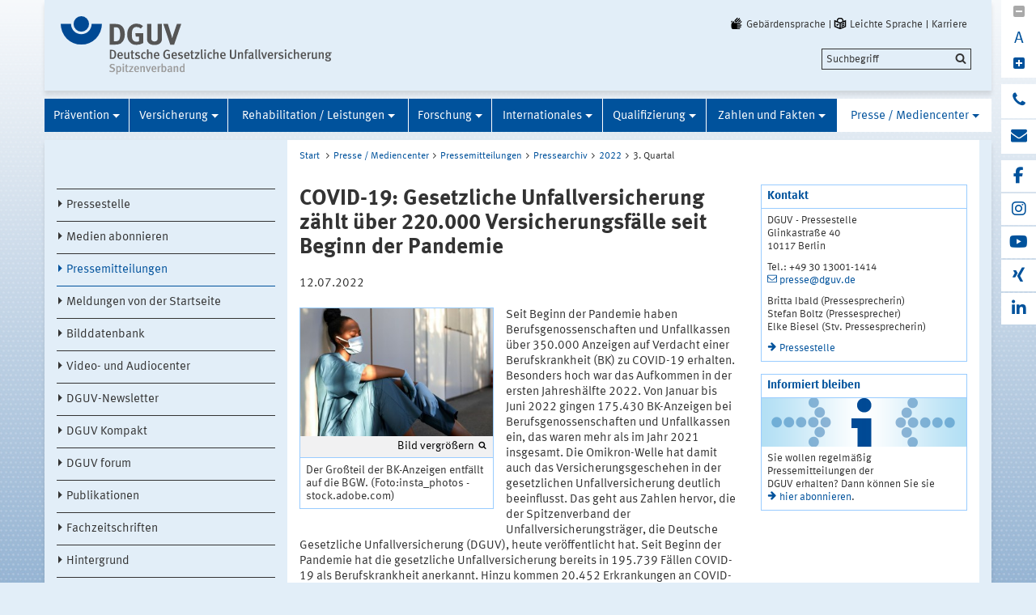

--- FILE ---
content_type: text/html;charset=UTF-8
request_url: https://www.dguv.de/de/mediencenter/pm/pressearchiv/2022/quartal_3/details_3_499909.jsp
body_size: 42562
content:


			

<!DOCTYPE html>
<html data-zoom="0" lang="DE">
<head>
<meta http-equiv="X-UA-Compatible" content="IE=edge,chrome=1">
<meta charset="utf-8" />
<meta name="viewport" content="width=device-width, initial-scale=1.0" />
<title>COVID-19: Gesetzliche UV zählt über 220.000 Versicherungsfälle</title>
<meta name="description" content="COVID-19: Gesetzliche Unfallversicherung zählt über 220.000 Versicherungsfälle seit Beginn der Pandemie" />
<meta name="keywords" content="DGUV COVID-19 Corona Versicherungsfälle" />
<meta name="date" content="2022-07-06 05:51:33" />
<meta name="author" content="Deutsche Gesetzliche Unfallversicherung e.V." />
<!-- Twitter Card -->
<meta name="twitter:card" content="summary" />
<meta name="twitter:title" content="COVID-19: Gesetzliche UV zählt über 220.000 Versicherungsfälle" />
<meta name="twitter:site" content="@dguv" />
<meta name="twitter:creator" content="@dguv" />
<!-- OpenGraph -->
<meta property="og:type" content="website" />
<meta property="og:title" content="COVID-19: Gesetzliche UV zählt über 220.000 Versicherungsfälle" />
<meta property="og:description" content="COVID-19: Gesetzliche Unfallversicherung zählt über 220.000 Versicherungsfälle seit Beginn der Pandemie" />
<meta property="og:language" content="DE" />
<meta property="og:url" content="https://www.dguv.de/de/mediencenter/pm/pressearchiv/2022/quartal_3/details_3_499909.jsp" />
<meta property="og:image" content="https://www.dguv.de/medien/inhalt/mediencenter/pm/pressearchiv/2020/3_quartal/adobestock_361242424_2_opengraph_1400x733.jpg" />
<link rel="shortcut icon" href="../../../../../../resources/images/favicon.png" />
<link rel="stylesheet" href="../../../../../../resources/css/style22102020.css" />
<script src="../../../../../../resources/js/modernizr.js"></script>
	<!-- Copyright (c) 2000-2025 etracker GmbH. All rights reserved. No reproduction, publication or modification allowed without permission. -->
	<!-- etracker code 6.0 -->
	<script type="text/javascript">
		var et_areas = "Internet/DGUV-DE/Mediencenter/Pressemitteilungen/Pressearchiv/2022/3. Quartal";
		var et_pagename = "3. Quartal[dp1319665]";
	</script>
	<script id="_etLoader" type="text/javascript" charset="UTF-8" data-block-cookies="true" data-respect-dnt="true" data-secure-code="1bxjLs" src="//code.etracker.com/code/e.js" async></script>
	<!-- etracker code 6.0 end -->

</head>
<body id="template-aside" class="">
<header class="header" role="banner">
<div class="container" style="position:relative;">
<div class="content">
<section class="head-logo">
<a href="../../../../../index.jsp"
title="Startseite">
<img src="../../../../../../medien/logos/logo-dguv-rgb.svg" alt="">
</a>
</section>
</div>
<ul class="top-meta-nav" role="navigation" aria-label="top-navigation">
<li class="search-icon-mobile"></li>
<li>
<a class="link-svg" href="../../../../../gebaerdensprache/index.jsp"
title="Gebärdensprache"><svg id="Ebene_1" data-name="Ebene 1" xmlns="http://www.w3.org/2000/svg" viewBox="0 0 350 350"><path d="M193.12,150.4h35.17l35-34.92a12.43,12.43,0,0,0-17.57-17.59Z"/><path d="M245.81,150.4h4.78a24.9,24.9,0,0,1,18.34,8.08,23.08,23.08,0,0,1,1.77,2.18l13-13a12.45,12.45,0,0,0-.83-18.34c-5-4.22-12.56-3.43-17.19,1.2Z"/><path d="M65.3,157.67l22.42-22.45v-4.74l0-.69c0-6.56-4.78-12.46-11.31-13A12.41,12.41,0,0,0,62.9,129.14l0,1.34v29.61Z"/><path d="M139.56,121.67a25.24,25.24,0,0,1,2.17,28.73h49.41l-7.81-7.82,61.42-61.7c4.63-4.64,5.42-12.2,1.2-17.22a12.41,12.41,0,0,0-18.31-.83L165.76,125,157,116.21,201.25,71.9c4.63-4.63,5.42-12.19,1.2-17.22a12.42,12.42,0,0,0-18.32-.82l-59.25,59.32A24.83,24.83,0,0,1,139.56,121.67Z"/><path d="M274.33,200l-87.66.15V187.76h62.59c6.55,0,12.45-4.79,13-11.33a12.43,12.43,0,0,0-12.36-13.55H112.16l15.46-15.48.5-.47c4.63-4.64,5.42-12.2,1.21-17.23a12.41,12.41,0,0,0-18.31-.82l-1,.93L73.43,166.5h0A37.14,37.14,0,0,0,62.7,192.7v57.22h0V250a49.7,49.7,0,0,0,49.66,49.74h0l42.18-.1h82.86a12.43,12.43,0,0,0,12.37-13.55c-.57-6.53-6.47-11.32-13-11.32H186.67V262.38l75.65.08a12.44,12.44,0,0,0,0-24.87l-75.65-.08V225.05l87-.15c6.55,0,12.45-4.79,13-11.33A12.42,12.42,0,0,0,274.33,200Z"/></svg>Gebärdensprache</a>
</li>
<li>
<a class="link-svg" href="../../../../../../leichte-sprache/index.jsp"
title="Leichte Sprache"><svg id="Ebene_1" data-name="Ebene 1" xmlns="http://www.w3.org/2000/svg" viewBox="0 0 350 350"><polygon points="199.94 249.79 262.32 224.09 262.32 197.16 199.94 222.87 199.94 249.79"/><polygon points="199.94 208.84 262.32 183.14 262.32 156.21 199.94 181.92 199.94 208.84"/><path d="M299.75,100.75l-50,20.31a74.81,74.81,0,0,0-149.39-.49L50.21,99.93l0,148.45,124.84,51.4,124.7-50.64ZM125.14,125.21a49.88,49.88,0,1,1,99.36,6.1l-49.37,20.05-49.64-20.43A52.11,52.11,0,0,1,125.14,125.21Zm-50,12,87.34,36v94.36L75.2,231.62Zm112.3,130.52V173.33l87.32-35.46,0,94.42Z"/><polygon points="132.53 177.21 113.93 195.85 105.9 187.8 88.25 205.49 113.93 231.22 150.18 194.89 132.53 177.21"/></svg>Leichte Sprache</a>
</li>
<li>
<a href="../../../../../../karriere/index.jsp"
title="zu den Stellenangeboten">Karriere</a>
</li>
</ul>
<div class="search-field">
<span style="display:none;" id="search_target_webcode">/webcode.jsp</span>
<span style="display:none;" id="search_target_gss">/de/suche/index.jsp</span>
<span style="display:none;" id="search_target_publications">https://publikationen.dguv.de/DguvWebcode?query=</span>
<form
action="/de/suche/index.jsp"
name="q"
id="searchform"
tabindex="0"
role="search"
data-webcode="../../../../../../webcodes/index.json"
autocomplete="off"
onsubmit="replaceQuoteMarks()"
>
<input type="text" placeholder="Suchbegriff" name="query" id="searchInput" data-search-inputfield="true">
<input type="hidden" name="filter" value="language:de" />
<input name="xsl" value="json" type="hidden">
<input type="submit" name="Submit" value="Submit" id="searchComplete" style="display:none;">
<input type="hidden" name="col" value="1" />
<input type="hidden" name="col" value="2" />
<input type="hidden" name="col" value="3" />
<input type="hidden" name="col" value="4" />
<input type="hidden" name="cname" value="dguv-en" />
<input type="hidden" name="cname" value="dguv-de" />
<input type="hidden" name="cname" value="LUG" />
<input type="hidden" name="cname" value="Publikationen" />
<input type="hidden" name="tune.0" value="5" />
<input type="hidden" name="tune.1" value="3" />
<input type="hidden" name="tune.2" value="2" />
<input type="hidden" name="tune.3" value="5" />
<input type="hidden" name="tune.4" value="180" />
<input type="hidden" name="tune.5" value="10" />
<input type="hidden" name="tune.6" value="10" />
<div class="btn-search">Suchbegriff</div>
</form>
</div>
<div class="social-block" role="complementary"
>
<div class="block_1" tabindex="0" title="Schriftgrosse aendern">
<a class="minus-square" title="Verkleinern">
<i class="fa fa-minus-square" tabindex="0"></i>
</a>
<a>
<div class="buchstabe" title="Schriftgrosse ändern">A</div>
</a>
<a class="plus-square" title="Vergrößern">
<i class="fa fa-plus-square" tabindex="0"></i>
</a>
</div>
<div class="block_2">
<a class="phone" title="Haben Sie Fragen?" href="https://www.dguv.de/de/wir-ueber-uns/infoline/index.jsp">
<i class="fa fa-phone"></i>
<div class="info" title="Haben Sie Fragen?"
>
<i class="fa fa-phone"></i>
Infoline der Gesetzlichen Unfallversicherung: 0800 6050404
</div>
</a>
<a class="envelope" title="E-Mail schreiben" href="mailto:info@dguv.de">
<i class="fa fa-envelope"></i>
<div class="info" title="E-Mail schreiben"
>
<i class="fa fa-envelope"></i>
Anfrage per E-Mail
</div>
</a>
</div>
<div class="block_3">
<a class="facebook" target="_blank" title="zum Facebook-Kanal der Unfallkassen und Berufsgenossenschaften" href="https://www.facebook.com/UKundBG/">
<i class="fa fa-facebook"></i>
<div class="info" title="zum Facebook-Kanal der Unfallkassen und Berufsgenossenschaften"
>
<i class="fa fa-facebook"></i>
Facebook
</div>
</a>
<a class="instagram" target="_blank" title="zum Instagram-Kanal der Unfallkassen und Berufsgenossenschaften" href="https://www.instagram.com/ukundbg/">
<i class="fa fa-instagram"></i>
<div class="info" title="zum Instagram-Kanal der Unfallkassen und Berufsgenossenschaften"
>
<i class="fa fa-instagram"></i>
Instagram
</div>
</a>
<a class="youtube" target="_blank" title="Zum Youtube-Kanal der DGUV" href="https://www.youtube.com/dguv1">
<i class="fa fa-youtube"></i>
<div class="info" title="Zum Youtube-Kanal der DGUV"
>
<i class="fa fa-youtube"></i>
Youtube
</div>
</a>
<a class="xing" target="_blank" title="Zum Xing-Auftritt der DGUV" href="https://www.xing.com/pages/deutschegesetzlicheunfallversicherunge-v">
<i class="fa fa-xing"></i>
<div class="info" title="Zum Xing-Auftritt der DGUV"
>
<i class="fa fa-xing"></i>
Xing
</div>
</a>
<a class="linkedin" target="_blank" title="zu LinkedIn" href="https://www.linkedin.com/company/deutsche-gesetzliche-unfallversicherung-e-v-">
<i class="fa fa-linkedin"></i>
<div class="info" title="zu LinkedIn"
>
<i class="fa fa-linkedin"></i>
LinkedIn
</div>
</a>
</div>
</div>






<section class="main-nav">
<nav class="" role="navigation" aria-label="main-navigation">
<div class="toggle-topbar menu-icon">
<span>Menü</span>
</div>
<!-- ABC: pagefolder:p62 - --> <ul class="top-level-nav"> <li class="" data-hidden="false"> <a title="Prävention" href="../../../../../praevention/index.jsp">Prävention</a> <ul class="sub-level-nav"> <li class="" data-hidden="false"> <a title="Prävention lohnt sich" href="../../../../../praevention/praev_lohnt_sich/index.jsp">Prävention lohnt sich</a> </li> <li class="" data-hidden="false"> <a title="Vision Zero" href="../../../../../praevention/visionzero/index.jsp">Vision Zero</a> </li> <li class="" data-hidden="false"> <a title="DGUV Vorschriften- und Regelwerk" href="../../../../../praevention/vorschriften_regeln/index.jsp">DGUV Vorschriften- und Regelwerk</a> </li> <li class="" data-hidden="false"> <a title="Fachbereiche der DGUV" href="../../../../../praevention/fachbereiche_dguv/index.jsp">Fachbereiche der DGUV</a> </li> <li class="" data-hidden="false"> <a title="Besondere Präventionsgremien" href="../../../../../praevention/praev_gremien/index.jsp">Besondere Präventionsgremien</a> </li> <li class="" data-hidden="false"> <a title="Aus- und Weiterbildung" href="../../../../../praevention/aus-weiterbildung/index.jsp">Aus- und Weiterbildung</a> </li> <li class="" data-hidden="false"> <a title="Nationale Präventionsstrategie" href="../../../../../praevention/npk/index.jsp">Nationale Präventionsstrategie</a> </li> <li class="" data-hidden="false"> <a title="Gemeinsame Deutsche Arbeitsschutzstrategie" href="../../../../../praevention/gda/index.jsp">Gemeinsame Deutsche Arbeitsschutzstrategie</a> </li> <li class="" data-hidden="false"> <a title="Präventionsnetzwerke" href="../../../../../praevention/netzwerke/index.jsp">Präventionsnetzwerke</a> </li> <li class="" data-hidden="false"> <a title="Kampagnen, Veranstaltungen und Projekte" href="../../../../../praevention/kampagnen/index.jsp">Kampagnen, Veranstaltungen und Projekte</a> </li> <li class="" data-hidden="false"> <a title="Arbeitswelt im digitalen Wandel" href="../../../../../praevention/arbeitenvierpunktnull/index.jsp">Arbeitswelt im digitalen Wandel</a> </li> <li class="" data-hidden="false"> <a title="Klimawandel" href="../../../../../praevention/klimawandel/index.jsp">Klimawandel</a> </li> <li class="" data-hidden="false"> <a title="Themen A-Z" href="../../../../../praevention/themen-a-z/index.jsp">Themen A-Z</a> </li> </ul> </li> <li class="" data-hidden="false"> <a title="Versicherung" href="../../../../../versicherung/index.jsp">Versicherung</a> <ul class="sub-level-nav"> <li class="" data-hidden="false"> <a title="Versicherte Personen" href="../../../../../versicherung/versicherte_personen/index.jsp">Versicherte Personen</a> </li> <li class="" data-hidden="false"> <a title="Arbeitsunfälle" href="../../../../../versicherung/arbeitsunfaelle/index.jsp">Arbeitsunfälle</a> </li> <li class="" data-hidden="false"> <a title="Wegeunfälle" href="../../../../../versicherung/wegeunfaelle/index.jsp">Wegeunfälle</a> </li> <li class="" data-hidden="false"> <a title="Berufskrankheiten" href="../../../../../versicherung/berufskrankheiten/index.jsp">Berufskrankheiten</a> </li> <li class="" data-hidden="false"> <a title="Zuständigkeit" href="../../../../../versicherung/zustaendigkeit/index.jsp">Zuständigkeit</a> </li> <li class="" data-hidden="false"> <a title="Unternehmensnummer" href="../../../../../versicherung/unternehmensnummer/index.jsp">Unternehmensnummer</a> </li> <li class="" data-hidden="false"> <a title="Finanzielles" href="../../../../../versicherung/finanzielles/index.jsp">Finanzielles</a> </li> <li class="" data-hidden="false"> <a title="UV-Meldeverfahren" href="../../../../../versicherung/uv-meldeverfahren/index.jsp">UV-Meldeverfahren</a> </li> <li class="" data-hidden="false"> <a title="Regress" href="../../../../../versicherung/regress/index.jsp">Regress</a> </li> <li class="" data-hidden="false"> <a title="Gesetzliche Grundlagen" href="../../../../../versicherung/gesetz_grundlage/index.jsp">Gesetzliche Grundlagen</a> </li> </ul> </li> <li class="" data-hidden="false"> <a title="Rehabilitation / Leistungen" href="../../../../../reha_leistung/index.jsp">Rehabilitation / Leistungen</a> <ul class="sub-level-nav"> <li class="" data-hidden="false"> <a title="Leistungsgrundsätze" href="../../../../../reha_leistung/grundsaetze/index.jsp">Leistungsgrundsätze</a> </li> <li class="" data-hidden="false"> <a title="Medizinische Versorgung" href="../../../../../reha_leistung/med-versorgung/index.jsp">Medizinische Versorgung</a> </li> <li class="" data-hidden="false"> <a title="Berufliche und soziale Teilhabe" href="../../../../../reha_leistung/teilhabe/index.jsp">Berufliche und soziale Teilhabe</a> </li> <li class="" data-hidden="false"> <a title="Geldleistungen/Entschädigung" href="../../../../../reha_leistung/geldleistungen/index.jsp">Geldleistungen/Entschädigung</a> </li> <li class="" data-hidden="false"> <a title="Leistungen an Hinterbliebene" href="../../../../../reha_leistung/hinterbliebene/index.jsp">Leistungen an Hinterbliebene</a> </li> <li class="" data-hidden="false"> <a title="Persönliches Budget" href="../../../../../reha_leistung/pers-budget/index.jsp">Persönliches Budget</a> </li> <li class="" data-hidden="false"> <a title="Pflege" href="../../../../../reha_leistung/pflege/index.jsp">Pflege</a> </li> <li class="" data-hidden="false"> <a title="Richtlinien der UV-Träger" href="../../../../../reha_leistung/richtlinien-uvt/index.jsp">Richtlinien der UV-Träger</a> </li> <li class="" data-hidden="false"> <a title="Informationen für Leistungserbringende" href="../../../../../reha_leistung/informationen_leistungserbringende/index.jsp">Informationen für Leistungserbringende</a> </li> </ul> </li> <li class="" data-hidden="false"> <a title="Forschung" href="../../../../../forschung/index.jsp">Forschung</a> <ul class="sub-level-nav"> <li class="" data-hidden="false"> <a title="Positionspapier UVT-Forschung" href="../../../../../forschung/positionspapier/index.jsp">Positionspapier UVT-Forschung</a> </li> <li class="" data-hidden="false"> <a title="Forschungsprojekte" href="../../../../../forschung/aktuelle_forschung/index.jsp">Forschungsprojekte</a> </li> <li class="" data-hidden="false"> <a title="Forschungseinrichtungen" href="../../../../../../forschungseinrichtungen/index.jsp">Forschungseinrichtungen</a> </li> <li class="" data-hidden="false"> <a title="Forschungsförderung" href="../../../../../forschung/forschungsfoerderung/index.jsp">Forschungsförderung</a> </li> <li class="" data-hidden="false"> <a title="Projekte von Partnerinstituten" href="../../../../../forschung/partnerinstitute/index.jsp">Projekte von Partnerinstituten</a> </li> <li class="" data-hidden="false"> <a title="Themenheft zur Forschung" href="../../../../../forschung/themenheft-forschung/index.jsp">Themenheft zur Forschung</a> </li> <li class="" data-hidden="false"> <a title="Ein Jahrhundert BG-Forschung" href="../../../../../forschung/100jahre_forschung/index.jsp">Ein Jahrhundert BG-Forschung</a> </li> <li class="" data-hidden="false"> <a title="Ethikkommission" href="../../../../../forschung/ethikkommission/index.jsp">Ethikkommission</a> </li> <li class="" data-hidden="false"> <a title="BK-Berichte" href="../../../../../forschung/bk-berichte/index.jsp">BK-Berichte</a> </li> </ul> </li> <li class="" data-hidden="false"> <a title="Internationales" href="../../../../../internationales/index.jsp">Internationales</a> <ul class="sub-level-nav"> <li class="" data-hidden="false"> <a title="Neues aus der internationalen Arbeit" href="../../../../../internationales/neues/index.jsp">Neues aus der internationalen Arbeit</a> </li> <li class="" data-hidden="false"> <a title="Deutsche Verbindungsstelle" href="../../../../../internationales/deutsche_verbindungsstelle/index.jsp">Deutsche Verbindungsstelle</a> </li> <li class="" data-hidden="false"> <a title="Internationale Sozialpolitik" href="../../../../../internationales/internationale_sozialpolitik/index.jsp">Internationale Sozialpolitik</a> </li> <li class="" data-hidden="false"> <a title="Informationen für ausländische Unternehmen" href="../../../../../internationales/info_ausland/index.jsp">Informationen für ausländische Unternehmen</a> </li> <li class="" data-hidden="false"> <a title="Internationales Sozialrecht" href="../../../../../internationales/sozialrecht/index.jsp">Internationales Sozialrecht</a> </li> <li class="" data-hidden="false"> <a title="Europäische Interessenvertretung " href="../../../../../internationales/eu-vertretung/index.jsp">Europäische Interessenvertretung </a> </li> </ul> </li> <li class="" data-hidden="false"> <a title="Qualifizierung" href="../../../../../qualifizierung/index.jsp">Qualifizierung</a> <ul class="sub-level-nav"> <li class="" data-hidden="false"> <a title="Präventionsleistung Qualifizierung" href="../../../../../qualifizierung/praev_service/index.jsp">Präventionsleistung Qualifizierung</a> </li> <li class="" data-hidden="false"> <a title="Aus- und Weiterbildung" href="../../../../../qualifizierung/aus_weiterbildung/index.jsp">Aus- und Weiterbildung</a> </li> <li class="" data-hidden="false"> <a title="DGUV-Bildungsstätten" href="../../../../../qualifizierung/bildungsstaetten/index.jsp">DGUV-Bildungsstätten</a> </li> <li class="" data-hidden="false"> <a title="UV-Träger: Bildungsanbieter" href="../../../../../qualifizierung/bildungsanbieter/index.jsp">UV-Träger: Bildungsanbieter</a> </li> <li class="" data-hidden="false"> <a title="Offene Qualifizierungsangebote" href="../../../../../qualifizierung/qualifizierungsangebote/index.jsp">Offene Qualifizierungsangebote</a> </li> </ul> </li> <li class="" data-hidden="false"> <a title="Zahlen und Fakten" href="../../../../../zahlen-fakten/index.jsp">Zahlen und Fakten</a> <ul class="sub-level-nav"> <li class="" data-hidden="false"> <a title="Vorläufige Zahlen" href="../../../../../vorlaeufige_zahlen/index.jsp">Vorläufige Zahlen</a> </li> <li class="" data-hidden="false"> <a title="Versicherte und Unternehmen" href="../../../../../zahlen-fakten/versicherte-unternehmen/index.jsp">Versicherte und Unternehmen</a> </li> <li class="" data-hidden="false"> <a title="Arbeits- und Wegeunfallgeschehen" href="../../../../../zahlen-fakten/au-wu-geschehen/index.jsp">Arbeits- und Wegeunfallgeschehen</a> </li> <li class="" data-hidden="false"> <a title="Schülerunfallgeschehen" href="../../../../../zahlen-fakten/schuelerunfallgeschehen/index.jsp">Schülerunfallgeschehen</a> </li> <li class="" data-hidden="false"> <a title="BK-Geschehen" href="../../../../../zahlen-fakten/bk-geschehen/index.jsp">BK-Geschehen</a> </li> <li class="" data-hidden="false"> <a title="Entschädigung" href="../../../../../zahlen-fakten/entschaedigung/index.jsp">Entschädigung</a> </li> <li class="" data-hidden="false"> <a title="Prävention" href="../../../../../zahlen-fakten/praevention/index.jsp">Prävention</a> </li> <li class="" data-hidden="false"> <a title="Begriffe aus der DGUV-Statistik" href="../../../../../zahlen-fakten/begriffe-statistik/index.jsp">Begriffe aus der DGUV-Statistik</a> </li> <li class="" data-hidden="false"> <a title="Veröffentlichungen" href="../../../../../zahlen-fakten/veroeffentlichungen/index.jsp">Veröffentlichungen</a> </li> </ul> </li> <li class=" opened" data-hidden="false"> <a title="Presse / Mediencenter" href="../../../../index.jsp" class="active opened">Presse / Mediencenter</a> <ul class="sub-level-nav"> <li class="" data-hidden="false"> <a title="Pressestelle" href="../../../../pressestelle/index.jsp">Pressestelle</a> </li> <li class="" data-hidden="false"> <a title="Medien abonnieren" href="../../../../abo/index.jsp">Medien abonnieren</a> </li> <li class=" opened" data-hidden="false"> <a title="Pressemitteilungen" href="../../../index.jsp" class="active opened">Pressemitteilungen</a> </li> <li class="" data-hidden="false"> <a title="Meldungen von der Startseite" href="../../../../meldung_start/index.jsp">Meldungen von der Startseite</a> </li> <li class="" data-hidden="false"> <a title="Bilddatenbank" href="../../../../bilddatenbank/index.jsp">Bilddatenbank</a> </li> <li class="" data-hidden="false"> <a title="Video- und Audiocenter" href="../../../../filmcenter/index.jsp">Video- und Audiocenter</a> </li> <li class="" data-hidden="false"> <a title="DGUV-Newsletter" href="../../../../dguv-newsletter/2026/index.jsp">DGUV-Newsletter</a> </li> <li class="" data-hidden="false"> <a title="DGUV Kompakt" href="../../../../dguv-kompakt/index.jsp">DGUV Kompakt</a> </li> <li class="" data-hidden="false"> <a title="DGUV forum" href="../../../../dguv_forum/index.jsp">DGUV forum</a> </li> <li class="" data-hidden="false"> <a title="Publikationen" href="../../../../publikation/index.jsp">Publikationen</a> </li> <li class="" data-hidden="false"> <a title="Fachzeitschriften" href="../../../../zeitschrift/index.jsp">Fachzeitschriften</a> </li> <li class="" data-hidden="false"> <a title="Hintergrund" href="../../../../hintergrund/index.jsp">Hintergrund</a> </li> <li class="" data-hidden="false"> <a title="Termine und Veranstaltungen" href="../../../../termine/index.jsp">Termine und Veranstaltungen</a> </li> <li class="" data-hidden="false"> <a title="Sprech-Stunde Sicherheit und Gesundheit" href="../../../../sprech-stunde-programm/index.jsp">Sprech-Stunde Sicherheit und Gesundheit</a> </li> <li class="" data-hidden="false"> <a title="Nutzungsbestimmungen" href="../../../../nutzungsbestimmungen.jsp">Nutzungsbestimmungen</a> </li> </ul> </li> </ul>
</nav>
</section>
</div>
</header>
<main class="main" role="main">	<div class="wrapper">		<div class="container contains-aside-nav" 
 data-equalizer>				<div class="aside-nav true" data-equalizer-watch>	<ul class="sub-level-nav">
		<li>
		      		<li data-level-pos="7" class="notAuthorized">
				    <a title="Pressestelle" href="../../../../pressestelle/index.jsp">Pressestelle</a>
			</li>
		      		<li data-level-pos="7" class="notAuthorized">
				    <a title="Medien abonnieren" href="../../../../abo/index.jsp">Medien abonnieren</a>
			</li>
      		<li data-level-pos="7" class="active notAuthorized">
	      		<a title="Pressemitteilungen" 
			    	href="../../../index.jsp" 
			      	class="active">Pressemitteilungen</a>
			</li>
		      		<li data-level-pos="7" class="notAuthorized">
				    <a title="Meldungen von der Startseite" href="../../../../meldung_start/index.jsp">Meldungen von der Startseite</a>
			</li>
		      		<li data-level-pos="7" class="notAuthorized">
				    <a title="Bilddatenbank" href="../../../../bilddatenbank/index.jsp">Bilddatenbank</a>
			</li>
		      		<li data-level-pos="7" class="notAuthorized">
				    <a title="Video- und Audiocenter" href="../../../../filmcenter/index.jsp">Video- und Audiocenter</a>
			</li>
		      		<li data-level-pos="7" class="notAuthorized">
				    <a title="DGUV-Newsletter" href="../../../../dguv-newsletter/2026/index.jsp">DGUV-Newsletter</a>
			</li>
		      		<li data-level-pos="7" class="notAuthorized">
				    <a title="DGUV Kompakt" href="../../../../dguv-kompakt/index.jsp">DGUV Kompakt</a>
			</li>
		      		<li data-level-pos="7" class="notAuthorized">
				    <a title="DGUV forum" href="../../../../dguv_forum/index.jsp">DGUV forum</a>
			</li>
		      		<li data-level-pos="7" class="notAuthorized">
				    <a title="Publikationen" href="../../../../publikation/index.jsp">Publikationen</a>
			</li>
		      		<li data-level-pos="7" class="notAuthorized">
				    <a title="Fachzeitschriften" href="../../../../zeitschrift/index.jsp">Fachzeitschriften</a>
			</li>
		      		<li data-level-pos="7" class="notAuthorized">
				    <a title="Hintergrund" href="../../../../hintergrund/index.jsp">Hintergrund</a>
			</li>
		      		<li data-level-pos="7" class="notAuthorized">
				    <a title="Termine und Veranstaltungen" href="../../../../termine/index.jsp">Termine und Veranstaltungen</a>
			</li>
		      		<li data-level-pos="7" class="notAuthorized">
				    <a title="Sprech-Stunde Sicherheit und Gesundheit" href="../../../../sprech-stunde-programm/index.jsp">Sprech-Stunde Sicherheit und Gesundheit</a>
			</li>
		      		<li data-level-pos="7" class="notAuthorized">
				    <a title="Nutzungsbestimmungen" href="../../../../nutzungsbestimmungen.jsp">Nutzungsbestimmungen</a>
			</li>
		</li>
	</ul>
				</div>			<div class="content contains-margin-col" data-equalizer-watch>				<ul class="breadcrumb">	<li>
	  	<a href="../../../../../index.jsp">Start</a>
	  </li>
		<li><a href="../../../../index.jsp">Presse / Mediencenter</a></li><li><a href="../../../index.jsp">Pressemitteilungen</a></li><li><a href="../../2025/index.jsp">Pressearchiv</a></li><li><a href="../index.jsp">2022</a></li><li>3. Quartal</li>
	<!-- // #breadcrumb -->
				</ul><div class="content-wrapper">
	<div class="content-col">
		<h1 class="first">COVID-19: Gesetzliche Unfallversicherung zählt über 220.000 Versicherungsfälle seit Beginn der Pandemie</h1>
		<p class="date">12.07.2022</p>
		<div class="contentCol2-col-first">
			<div class="image">
<img alt="Image" title="COVID-19: Gesetzliche Unfallversicherung zählt über 220.000 Versicherungsfälle seit Beginn der Pandemie" data-interchange="[../../../../../../medien/inhalt/mediencenter/pm/pressearchiv/2020/3_quartal/adobestock_361242424_2_text_mit_bild_medium_706x.jpg, (medium)],[../../../../../../medien/inhalt/mediencenter/pm/pressearchiv/2020/3_quartal/adobestock_361242424_2_text_mit_bild_small_313x.jpg, (default)],[../../../../../../medien/inhalt/mediencenter/pm/pressearchiv/2020/3_quartal/adobestock_361242424_2_text_mit_bild_medium_706x.jpg, (medium_portrait)],[../../../../../../medien/inhalt/mediencenter/pm/pressearchiv/2020/3_quartal/adobestock_361242424_2_text_mit_bild_small_313x.jpg, (small-only)]" src="https://www.dguv.de/medien/inhalt/mediencenter/pm/pressearchiv/2020/3_quartal/adobestock_361242424_2_text_mit_bild_small_313x.jpg"/>
				<p class="lupe">
					<a href="../../../../../../medien/inhalt/mediencenter/pm/pressearchiv/2020/3_quartal/adobestock_361242424_2_lightbox_large_800x.jpg" 
						title="Der Großteil der BK-Anzeigen entfällt auf die BGW." 
						data-rel="lightcase" target="_blank">Bild vergrößern</a>
				</p>
				<p class="caption">
					Der Großteil der BK-Anzeigen entfällt auf die BGW.&nbsp;(Foto:insta_photos - stock.adobe.com)
				</p>
			</div>
		</div>
		<div class="contentCol2-col-last">
		<p>Seit Beginn der Pandemie haben Berufsgenossenschaften und Unfallkassen &uuml;ber 350.000 Anzeigen auf Verdacht einer Berufskrankheit (BK) zu COVID-19 erhalten. Besonders hoch war das Aufkommen in der ersten Jahresh&auml;lfte 2022. Von Januar bis Juni 2022 gingen 175.430 BK-Anzeigen bei Berufsgenossenschaften und Unfallkassen ein, das waren mehr als im Jahr 2021 insgesamt. Die Omikron-Welle hat damit auch das Versicherungsgeschehen in der gesetzlichen Unfallversicherung deutlich beeinflusst. Das geht aus Zahlen hervor, die der Spitzenverband der Unfallversicherungstr&auml;ger, die Deutsche Gesetzliche Unfallversicherung (DGUV), heute ver&ouml;ffentlicht hat. Seit Beginn der Pandemie hat die gesetzliche Unfallversicherung bereits in 195.739 F&auml;llen COVID-19 als Berufskrankheit anerkannt. Hinzu kommen 20.452 Erkrankungen an COVID-19, bei denen die Infektion als Arbeitsunfall anerkannt wurde und 12.496 F&auml;lle in der Sch&uuml;lerunfallversicherung. Seit 2020 verzeichnete die Unfallversicherung damit &uuml;ber 220.000 Versicherungsf&auml;lle im Zusammenhang mit Corona.</p><p>Besch&auml;ftigte sind bei der Arbeit gesetzlich gegen das Risiko eines Arbeitsunfalls oder einer Berufskrankheit versichert. Auch eine Erkrankung an COVID-19 kann <a
class="internal"
href="../../../../hintergrund/corona_arbeitsunfall/index.jsp"
title="Link zur Hintergrundseite"
target="_self"
>unter bestimmten Voraussetzungen</a> als Versicherungsfall in der gesetzlichen Unfallversicherung gelten. Bei Besch&auml;ftigten im Gesundheitswesen und der Wohlfahrtspflege kann die Erkrankung als Verdacht auf eine Berufskrankheit angezeigt werden. Bei Besch&auml;ftigten in anderen Berufen besteht die M&ouml;glichkeit, einen Arbeitsunfall anzuzeigen, wenn deutliche Hinweise auf eine beruflich verursachte Infektion vorliegen.</p><p>"COVID-19 ist eine erhebliche Herausforderung f&uuml;r die gesetzliche Unfallversicherung", sagt DGUV-Hauptgesch&auml;ftsf&uuml;hrer Dr. Stefan Hussy. "In den Jahren vor der Pandemie hatten wir im Schnitt zwischen 75.000 und 80.000 BK-Anzeigen im Jahr. Das hat Corona deutlich ver&auml;ndert." Die gesetzliche Unfallversicherung habe dennoch schnell reagiert und den betroffenen Personen schnell umfassende medizinische, berufliche und soziale Rehabilitationsma&szlig;nahmen erm&ouml;glicht. Mit Hilfe ihrer BG Kliniken haben die Unfallversicherungstr&auml;ger bereits Versorgungsangebote f&uuml;r von Post-COVID betroffene Versicherte geschaffen. Bei der Fallbearbeitung unterst&uuml;tzen sich die Unfallversicherungstr&auml;ger gegenseitig und bem&uuml;hen sich, Anzeigen m&ouml;glichst z&uuml;gig zu bearbeiten. </p><p>Der Gro&szlig;teil der BK-Anzeigen entf&auml;llt auf die Berufsgenossenschaft f&uuml;r Gesundheitsdienst und Wohlfahrtspflege (BGW). 131.757-mal wurde der Verdacht auf eine Berufserkrankung im Zusammenhang mit Covid-19 vom 1.1. bis zum 30.6.2022 bei der BGW gemeldet. Damit &uuml;bersteigt die Menge der Verdachtsmeldungen nach der H&auml;lfte des laufenden Jahres bereits deutlich die Zahl f&uuml;r das gesamte Jahr 2021 (111.126).</p><p>"Wie das gesamte Gesundheitssystem sind auch wir als gesetzlicher Unfallversicherungstr&auml;ger stark gefordert." sagt J&ouml;rg Schudmann, Hauptgesch&auml;ftsf&uuml;hrer der BGW und erg&auml;nzt: "Obwohl wir tun, was wir k&ouml;nnen, uns zwischenzeitlich personell verst&auml;rkt haben und unsere Prozesse stetig optimieren, l&auml;sst sich angesichts dieser au&szlig;ergew&ouml;hnlich hohen Meldezahlen eine verz&ouml;gerte Bearbeitung nicht immer verhindern." Am st&auml;rksten betroffen ist 2022 bisher die Branche Kinderbetreuung mit 37.835 Verdachtsmeldungen. Auch aus den Branchen Pflege (34.628) und Kliniken (23.794) gingen besonders viele Meldungen ein. Versicherte mit l&auml;ngeren Krankheitsverl&auml;ufen werden vom Reha-Management der BGW betreut. Seit Beginn der Pandemie sind dies insgesamt gut 2.900 Personen &ndash; hier mit abnehmender Tendenz: Beim Vergleich der Erkrankungen in den Jahren 2020 und 2021 l&auml;sst sich ein R&uuml;ckgang der schweren und l&auml;ngeren Krankheitsverl&auml;ufe beobachten.</p>
		</div>
	</div>
	<div class="margin-col">
		<div class="container">
			<h3>Kontakt</h3>
			<div class="containerCon">	
			    <p>DGUV - Pressestelle  <br>
			     Glinkastraße 40 <br>
			     10117 Berlin<br>
			     </p>
			    <p>
			    Tel.: +49 30 13001-1414<br>
			     <a title="E-Mail schreiben" class="email" href="mailto:presse@dguv.de">presse@dguv.de</a>
			    </p>			    
			     Britta Ibald (Pressesprecherin)<br>
			     Stefan Boltz (Pressesprecher)<br>
			     Elke Biesel (Stv. Pressesprecherin)
					</p>
			     <p><a class="internal" title="Pressestelle" href="../../../../pressestelle/index.jsp">Pressestelle</a></p>
		     </div>			    
	     </div>
			<div class="row">
				<div class="row">
					<div class="small-12 medium-12 columns"> <div class="container clearfix" > <h3 >Informiert bleiben</h3> <div class="containerBild"> <img title="COVID-19: Gesetzliche Unfallversicherung zählt über 220.000 Versicherungsfälle seit Beginn der Pandemie" data-interchange="[../../../../../../medien/container-service/images/information_servicebox_large_253x60.png, (default)],[../../../../../../medien/container-service/images/information_servicebox_medium_706x166.png, (medium_portrait)],[../../../../../../medien/container-service/images/information_servicebox_small_313x74.png, (small-only)],[../../../../../../medien/container-service/images/information_servicebox_medium_706x166.png, (medium-only)]" src="https://www.dguv.de/medien/container-service/images/information_servicebox_large_253x60.png" class="containerIMG"/> </div> <div class="containerCon" > <p>Sie wollen regelm&auml;&szlig;ig Pressemitteilungen der DGUV&nbsp;erhalten?&nbsp;Dann k&ouml;nnen Sie sie&nbsp;<a class="internal" href="../../../../dguv-newsletter/anmeldung/index.jsp" title="Weiter zur Anmeldungsmaske" target="_self" >hier abonnieren</a>.</p> </div> </div> </div>
				</div>
			</div>
	</div>
</div>			</div>				<div class="socialbar">				    <div class="shariff" data-url="https://www.dguv.de/de/mediencenter/pm/pressearchiv/2022/quartal_3/details_3_499909.jsp" data-services="[&quot;facebook&quot;,
&quot;linkedin&quot;,
&quot;xing&quot;,
&quot;mail&quot;,
&quot;info&quot;]" data-literals="{					    &quot;facebook&quot;: {					        &quot;text&quot;: &quot;teilen<&quot;,					        &quot;title&quot;: &quot;Bei Facebook teilen&quot;					    },					    &quot;xing&quot;: {					        &quot;text&quot;: &quot;teilen<&quot;,					        &quot;title&quot;: &quot;Bei XING teilen&quot;					    },					    &quot;linkedin&quot;: {					        &quot;text&quot;: &quot;teilen<&quot;,					        &quot;title&quot;: &quot;Bei LinkedIn teilen&quot;					    },					    &quot;mail&quot;: {					        &quot;text&quot;: &quot;Per E-Mail teilen<&quot;,					        &quot;title&quot;: &quot;Per E-Mail versenden&quot;					    }					}" data-theme="standard" data-mail-url="mailto:info@dguv.de" data-mail-subject="Empfohlene Seite von www.dguv.de"">				    </div>				</div>				<script>					(function() {						'use strict';						document.querySelector('.shariff').setAttribute('data-literals',JSON.stringify({ "facebook": { "text": "teilen", "title": "Bei Facebook teilen" }, "xing": { "text": "teilen", "title": "Bei XING teilen" }, "linkedin": { "text": "teilen", "title": "Bei LinkedIn teilen" }, "mail": { "text": "Per E-Mail teilen", "title": "Per E-Mail versenden" } }));					})();					window.addEventListener('load', function() {						(function() {						    'use strict';						    var shariffs = document.querySelectorAll('.shariff');						    [].slice.call(shariffs).reduce(function(prevShariffReducer, shariff) {						        if(!shariff.literalsSet) {						            var literalData = JSON.parse(shariff.getAttribute('data-literals'));						            var services = JSON.parse(shariff.getAttribute('data-services'));						            var listItems = [].slice.call(shariff.querySelectorAll('ul li'));						            listItems.reduce(function(prevLIReducer, listItem) {						                var itemClasses = listItem.className.split(' ');						                var link = listItem.querySelector('a');						                var shareText = link.querySelector('span.share_text');						                var matchedShariff = itemClasses.reduce(function(prevICReducer, itemClass) {						                    if(services.indexOf(itemClass) !== -1) {						                        return itemClass;						                    }						                    return prevICReducer;						                }, null);						                if(literalData[matchedShariff]) {						                    link.title = literalData[matchedShariff].title;						                    link.setAttribute('aria-label', literalData[matchedShariff].title);						                    shareText.innerHTML = literalData[matchedShariff].text;						                }						            }, null);						            shariff.literalsSet = true;						        }						    }, null);						})();					});				</script>		</div>	</div>	</main>
<!-- Webcode-Information:
GID im ContentSelect: 122d62bf-c4f9-4502-bc09-6e5fae6269c3
UID im ContentSelect: details_36
Erster Webcode: dp1319665
-->
<!-- // END MAIN -->
<!-- QUICKLINKS MENU --> <div class="wrapper quicklinks"> <div class="container"> <div class="content" > <h2 class="module__headline">Quicklinks und Services</h2> <div class="inner-wrapper"> <ul class="quicklink-list"> <li > <a href="../../../../../bg-uk-lv/bgen/index.jsp" title="Adressen und Kontaktdaten"> Berufsgenossenschaften </a> </li> <li > <a href="../../../../../bg-uk-lv/unfallkassen/index.jsp" title="Adressen und Kontaktdaten"> Unfallkassen </a> </li> <li > <a href="../../../../../bg-uk-lv/landesverbaende/index.jsp" title="Adressen und Kontaktdaten"> Landesverbände </a> </li> </ul> <ul class="quicklink-list"> <li > <a href="../../../../nutzungsbestimmungen.jsp" title="Weitere Infos"> Nutzungsbestimmungen </a> </li> <li > <a href="../../../../../datenbanken/index.jsp" title="Weitere Infos"> Datenbanken </a> </li> <li > <a href="../../../../../adressen/index.jsp" title="zu den Kontaktdaten"> Adressen und Links </a> </li> </ul> <ul class="quicklink-list"> <li > <a href="../../../../../index.jsp" title="Neuigkeiten"> Zum Thema </a> </li> <li > <a href="../../../../dguv-newsletter/index.jsp" title="Newsletter abonnieren"> DGUV-Newsletter </a> </li> <li > <a href="../../../../../sonstiges/rss-feed-so-gehts/index.jsp" title="Infos zu RSS"> RSS-Feeds abonnieren </a> </li> <li > <a href="../../../../../../formtexte/index.jsp" title="zu den Formtexten"> Unfallanzeige / Formtexte </a> </li> </ul> <div> <a href="../../../../../wir-ueber-uns/infoline/index.jsp" class="arrow-hint" >Haben Sie Fragen?<br> Unter 0800 6050404 erreichen Sie die Infoline der Gesetzlichen Unfallversicherung</a> </div> </div> </div> </div> </div>
<footer class="footer wrapper" role="contentinfo">
<div class="container"
>
<div class="logo">
<img src="../../../../../../resources/images/dguv-logo-white.svg" alt="" />
</div>
<div class="three-quaters">
<div class="action-links">
<a href="javascript:print();" class="icon-print">Drucken</a>
<a href="../../../../../seitenfeedback.jsp?wcid=dp1319665&pname=COVID-19%3A+Gesetzliche+UV+z%C3%A4hlt+%C3%BCber+220.000+Versicherungsf%C3%A4lle&url=https://www.dguv.de/de/mediencenter/pm/pressearchiv/2022/quartal_3/details_3_499909.jsp"
target="_blank"
class="icon-feedback">Seitenfeedback</a>
</div>
</div>
<div>
<ul class="link-list">
<li
>
<a href="../../../../../wir-ueber-uns/impressum/index.jsp" title="zum Impressum">Impressum</a>
</li>
<li
>
<a href="../../../../../wir-ueber-uns/impressum/datenschutzerklaerung/index.jsp" title="weitere Infos">Datenschutzerklärung</a>
</li>
<li
>
<a href="../../../../../wir-ueber-uns/impressum/barrierefreiheit/index.jsp" title="zur Barrierefreiheit">Barrierefreiheit</a>
</li>
<li
>
<a href="../../../../../wir-ueber-uns/impressum/meldeportal/index.jsp" title="zum Meldeportal der DGUV">Meldeportal</a>
</li>
<li
>
<a href="../../../../../index.jsp" title="Startseite">Zur Startseite dguv.de</a>
</li>
<li
>
<a href="../../../../../../serviceportal.jsp" title="zu den Online-Services">Online-Services: Arbeitsunfall anzeigen, Unternehmen anmelden etc.</a>
</li>
</ul>
</div>
<div class="collapsible">
<h5
>Informationen für </h5>
<ul class="link-list">
<li
>
<a href="../../../../../ihr_partner/arbeitnehmer/index.jsp" title="Weitere Infos">
Beschäftigte
</a>
</li>
<li
>
<a href="../../../../../ihr_partner/unternehmen/index.jsp" title="Weitere Infos">
Unternehmen
</a>
</li>
<li
>
<a href="../../../../../ihr_partner/kita_schule_uni/index.jsp" title="Weitere Infos">
Kita / Schule / Uni
</a>
</li>
<li
>
<a href="../../../../../ihr_partner/ehrenamt/index.jsp" title="Weitere Infos">
Ehrenamt
</a>
</li>
<li
>
<a href="../../../../../ihr_partner/haushaltshilfen/index.jsp" title="Weitere Infos">
Haushaltshilfen
</a>
</li>
<li
>
<a href="../../../../../ihr_partner/aerzte_wl/index.jsp" title="Weitere Infos">
Ärzte und Krankenhäuser
</a>
</li>
</ul>
</div>
<div class="collapsible">
<h5
>Die DGUV</h5>
<ul class="link-list">
<li
>
<a href="../../../../../wir-ueber-uns/aufgaben/index.jsp" title="Weitere Infos">
Aufgaben
</a>
</li>
<li
>
<a href="../../../../../wir-ueber-uns/selbstverwaltung/index.jsp" title="Weitere Infos">
Selbstverwaltung
</a>
</li>
<li
>
<a href="../../../../../wir-ueber-uns/mitglieder/index.jsp" title="Weitere Infos">
Mitglieder
</a>
</li>
<li
>
<a href="../../../../../wir-ueber-uns/ihr-weg-zu-uns/index.jsp" title="Anfahrtbeschreibungen">
Ihr Weg zu uns
</a>
</li>
<li
>
<a href="../../../../../kontakt.jsp" title="Kontaktformular">
Kontakt
</a>
</li>
</ul>
</div>
<div class="collapsible">
<h5
>DGUV in Social Media</h5>
<ul class="link-list">
<li>
<a href="https://www.facebook.com/UKundBG/"
class="social-icon icon-fb"
target="_blank"
title="Facebook"
>Facebook</a>
</li>
<li><a href="https://www.xing.com/pages/deutschegesetzlicheunfallversicherunge-v" class="social-icon icon-xing" target="_blank" title="Xing"
>Xing</a></li>
<li><a href="https://www.linkedin.com/company/deutsche-gesetzliche-unfallversicherung-e-v-" class="social-icon icon-linkedin" target="_blank" title="LinkedIn"
>LinkedIn</a></li>
</ul>
</div>
</div>
<ul class="bottom-meta-nav" role="navigation" aria-label="bottom-navigation">
<li
>
<a href="../../../../../gebaerdensprache/index.jsp" title="Gebärdensprache">
Gebärdensprache
</a>
</li>
<li
>
<a href="../../../../../../leichte-sprache/index.jsp" title="Leichte Sprache">
Leichte Sprache
</a>
</li>
<li
>
<a href="../../../../../../karriere/index.jsp" title="zu den Stellenangeboten">
Karriere
</a>
</li>
</ul>
</footer><!-- // concatinated javascript -->
<script src="../../../../../../resources/js/script.js"></script>
</html>